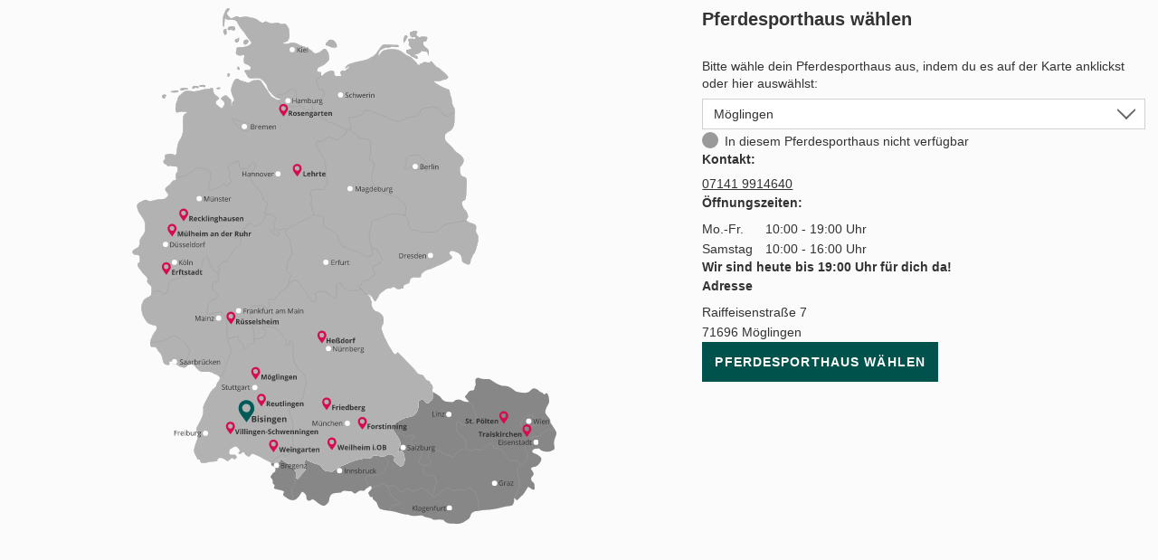

--- FILE ---
content_type: text/html; charset=UTF-8
request_url: https://www.loesdau.de/verfuegbarkeit-in-meiner-filiale/?anid=05d1ff645adecbd91f53bdeccf7dc2de&branch_id=MOE1
body_size: 5921
content:
<!DOCTYPE html>
<html lang="de">
<head>
				<meta charset="utf-8">
	<base href="https://www.loesdau.de/">

	<meta name="referrer" content="origin">

        
	<title>Verfügbarkeit in meiner Filiale - Loesdau - Passion Pferdesport</title>

	<style type="text/css" id="skript_styles"></style>
	<script type='text/javascript'>
		
var shopId='loesdau',ToolUrl='https://l-static.de/tools/',sessID='ahiekn5lsoenq2dad78381kt7h',themeURLimg='https://cdn.loesdau.de/oxid/shops/loesdau/de/default/images/2016/',abwGroesse='',activeSurvey=false,
    controllerName = 'ldbrancheschoosebranch', sClass = controllerName, iServerTime = 1768495155;

setInterval(function() {iServerTime++}, 1000);

    var sDeploymentDate = '2026-01-15 12:11:36';

var shopID = '1', langID = 'de', domainURL = "https://www.loesdau.de/";

if( abwGroesse != "" ) { abwGroesse = '<div class="green-msg-inner">'+abwGroesse+'</div>'; }

var showVoucher = true, showTabletBar = true, bEnableTranslator = true, isGermanDeliveryCountry = false;

window.suggestmeyes_loaded = true;

document.getElementById('skript_styles').innerHTML = 'body .no_script { visibility: hidden; position: absolute; top: -200000px; left: -10000px; } .js_only { display: block !important } table.js_only { display: table !important } .inline.js_only { display: inline !important } .altDeliverAddressForm .radio_input.js_only { display: contents !important }';


    
    
    
    
    
    

        var tascSessionPlusVars = {};


if ("IntersectionObserver" in window) {
    var lazyImageObserver = new IntersectionObserver(function (entries, observer) {
        entries.forEach(function (entry) {
            if (entry.isIntersecting) {
                let lazyImage = entry.target;
                lazyImage.src = lazyImage.dataset.src;
                if (lazyImage.hasAttribute('data-srcset')) {
                    lazyImage.srcset = lazyImage.dataset.srcset;
                }
                try {
                    lazyImage.removeAttribute("data-src");
                    lazyImage.classList.remove('lazy-load', 'loading-image');
                    lazyImage.parentNode.classList.remove('loading');
                } catch(e) {console.log(e.message)};

                observer.unobserve(lazyImage);
            }
        });
    }, {rootMargin: "200px 0px 200px 0px"});
}

    
    var sLivechatWidget = 'melibo';


    var couponIdent = '';

	</script>

    <script>let currentEmosPrivacyMode = localStorage.getItem('emos_privacy') || '2';if (currentEmosPrivacyMode.toString() === '1') {localStorage.removeItem('emos_jcvid');} else {localStorage.removeItem('emos_privacy');localStorage.removeItem('emos_jcvid');currentEmosPrivacyMode = localStorage.getItem('emos_privacy') || '2';}</script>

	

  		<meta name="robots" content="noindex, follow">
  
    
    	  
	  
	<link rel='icon' type='image/png' href='//l-static.de/images/favicon.png' />
	<!--[if IE]><link rel='shortcut icon' href='//www.loesdau.de/favicon.ico' /><![endif]-->

  
		  

	
	<link rel="stylesheet" type="text/css" href="https://cdn.loesdau.de/out/loesdau/src/css/fonts.css?v=64" media="screen">
<link rel="stylesheet" type="text/css" href="https://cdn.loesdau.de/out/loesdau/src/css/2021/loesdau-desktop.css?v=64" media="screen">
<link rel="stylesheet" type="text/css" href="https://cdn.loesdau.de/out/loesdau/src/css/2024/loesdau.css?v=64" media="screen">
<link rel="stylesheet" type="text/css" href="" media="screen">

	
	


			<script type="text/javascript"><!--
	var ldEcondaAbTests = [];
	if( typeof(window.emos3) === "undefined" ) { window.emos3 = { stored : [], send : function(p){this.stored.push(p);} }; }
	window.emos3.defaults = {};
	window.emos3.defaults.content = "Content\/LdBranchesChooseBranchMap";
	window.emos3.defaults.siteid = 1;
	window.emos3.defaults.countryid = "DE";
//--></script>
	
    
</head>
  <!-- OXID eShop Enterprise Edition, Version 6, Shopping Cart System (c) OXID eSales AG 2003 - 2026 - https://www.oxid-esales.com -->
<body id="top" >

	<div id="google_translate_element"></div>

				<div id="container" >
				
					

		
    
        <script>
        try {
            parent.closeContentLayer('choose_branch_link');
            parent.submitVariantSelection();
        } catch (e) {

        }
    </script>
    
    <style>
        #psh_map_wrapper * {
            box-sizing: border-box;
        }

        #container {
            container-type: inline-size;
            container-name: map-wrapper;
        }

        .psh-map-wrapper {
            display: grid;
            gap: 2rem;
            justify-content: space-between;
            padding: 9px 1rem;
            grid-template-columns: 3fr 2fr;
        }

        #psh_map_wrapper #psh_map {
            container-type: inline-size;
            container-name: image-container;
        }

        #psh_map_wrapper img {
            width: 100%;
            height: auto;
            max-height: 570px;
        }

        #psh_map_wrapper .psh_map-label {
            display: block;
            margin: 0.5rem 0;
            line-height: 22px;
            font-size: 14px;
        }

        @container map-wrapper (max-width: 500px) {
            .psh-map-wrapper {
                grid-template-columns: 1fr;
            }

            #psh_map_wrapper #psh_map {
                display: none;
            }
        }
    </style>
    <div class="psh-map-wrapper" id="psh_map_wrapper">
        <div id="psh_map">
            <img src='https://cdn.loesdau.de/oxid/shops/loesdau/de/default/images/content/psh/psh-karte.svg' alt='Pferdesporthaus wählen' width='552' height='670'
                 usemap='#chooseWarehouseMap'>

            <map name='chooseWarehouseMap'>
                            <area shape='rect' data-rel="BIS" onclick='emos_userEvent1("marker","/filial-auswahl/karte/BIS")' coords='139,522,217,541' title='Bisingen'
                  alt='Bisingen' href='https://www.loesdau.de/verfuegbarkeit-in-meiner-filiale/?anid=05d1ff645adecbd91f53bdeccf7dc2de&amp;branch_id=BIS'>
                            <area shape='rect' data-rel="ERF1" onclick='emos_userEvent1("marker","/filial-auswahl/karte/ERF1")' coords='38,332,105,349' title='Erftstadt'
                  alt='Erftstadt' href='https://www.loesdau.de/verfuegbarkeit-in-meiner-filiale/?anid=05d1ff645adecbd91f53bdeccf7dc2de&amp;branch_id=ERF1'>
                            <area shape='rect' data-rel="FOR1" onclick='emos_userEvent1("marker","/filial-auswahl/karte/FOR1")' coords='292,530,376,551' title='Forstinning'
                  alt='Forstinning' href='https://www.loesdau.de/verfuegbarkeit-in-meiner-filiale/?anid=05d1ff645adecbd91f53bdeccf7dc2de&amp;branch_id=FOR1'>
                            <area shape='rect' data-rel="FRI1" onclick='emos_userEvent1("marker","/filial-auswahl/karte/FRI1")' coords='246,504,317,526' title='Friedberg'
                  alt='Friedberg' href='https://www.loesdau.de/verfuegbarkeit-in-meiner-filiale/?anid=05d1ff645adecbd91f53bdeccf7dc2de&amp;branch_id=FRI1'>
                            <area shape='rect' data-rel="HES1" onclick='emos_userEvent1("marker","/filial-auswahl/karte/HES1")' coords='239,417,306,436' title='Hessdorf'
                  alt='Hessdorf' href='https://www.loesdau.de/verfuegbarkeit-in-meiner-filiale/?anid=05d1ff645adecbd91f53bdeccf7dc2de&amp;branch_id=HES1'>
                            <area shape='rect' data-rel="LEH1" onclick='emos_userEvent1("marker","/filial-auswahl/karte/LEH1")' coords='207,201,263,222' title='Lehrte'
                  alt='Lehrte' href='https://www.loesdau.de/verfuegbarkeit-in-meiner-filiale/?anid=05d1ff645adecbd91f53bdeccf7dc2de&amp;branch_id=LEH1'>
                            <area shape='rect' data-rel="MOE1" onclick='emos_userEvent1("marker","/filial-auswahl/karte/MOE1")' coords='152,464,231,485' title='Möglingen'
                  alt='Möglingen' href='https://www.loesdau.de/verfuegbarkeit-in-meiner-filiale/?anid=05d1ff645adecbd91f53bdeccf7dc2de&amp;branch_id=MOE1'>
                            <area shape='rect' data-rel="MUE1" onclick='emos_userEvent1("marker","/filial-auswahl/karte/MUE1")' coords='45,282,196,300' title='Mülheim an der Ruhr'
                  alt='Mülheim an der Ruhr' href='https://www.loesdau.de/verfuegbarkeit-in-meiner-filiale/?anid=05d1ff645adecbd91f53bdeccf7dc2de&amp;branch_id=MUE1'>
                            <area shape='rect' data-rel="REC1" onclick='emos_userEvent1("marker","/filial-auswahl/karte/REC1")' coords='58,258,171,280' title='Recklinghausen'
                  alt='Recklinghausen' href='https://www.loesdau.de/verfuegbarkeit-in-meiner-filiale/?anid=05d1ff645adecbd91f53bdeccf7dc2de&amp;branch_id=REC1'>
                            <area shape='rect' data-rel="REU1" onclick='emos_userEvent1("marker","/filial-auswahl/karte/REU1")' coords='161,500,240,520' title='Reutlingen'
                  alt='Reutlingen' href='https://www.loesdau.de/verfuegbarkeit-in-meiner-filiale/?anid=05d1ff645adecbd91f53bdeccf7dc2de&amp;branch_id=REU1'>
                            <area shape='rect' data-rel="ROS1" onclick='emos_userEvent1("marker","/filial-auswahl/karte/ROS1")' coords='188,122,282,144' title='Rosengarten'
                  alt='Rosengarten' href='https://www.loesdau.de/verfuegbarkeit-in-meiner-filiale/?anid=05d1ff645adecbd91f53bdeccf7dc2de&amp;branch_id=ROS1'>
                            <area shape='rect' data-rel="RUE1" onclick='emos_userEvent1("marker","/filial-auswahl/karte/RUE1")' coords='120,392,210,414' title='Rüsselsheim'
                  alt='Rüsselsheim' href='https://www.loesdau.de/verfuegbarkeit-in-meiner-filiale/?anid=05d1ff645adecbd91f53bdeccf7dc2de&amp;branch_id=RUE1'>
                            <area shape='rect' data-rel="VIL1" onclick='emos_userEvent1("marker","/filial-auswahl/karte/VIL1")' coords='122,542,280,560' title='VS-Villingen'
                  alt='VS-Villingen' href='https://www.loesdau.de/verfuegbarkeit-in-meiner-filiale/?anid=05d1ff645adecbd91f53bdeccf7dc2de&amp;branch_id=VIL1'>
                            <area shape='rect' data-rel="WEI1" onclick='emos_userEvent1("marker","/filial-auswahl/karte/WEI1")' coords='176,560,261,578' title='Weingarten'
                  alt='Weingarten' href='https://www.loesdau.de/verfuegbarkeit-in-meiner-filiale/?anid=05d1ff645adecbd91f53bdeccf7dc2de&amp;branch_id=WEI1'>
                            <area shape='rect' data-rel="TRA1" onclick='emos_userEvent1("marker","/filial-auswahl/karte/TRA1")' coords='431,540,518,562' title='Traiskirchen - Wien'
                  alt='Traiskirchen - Wien' href='https://www.loesdau.de/verfuegbarkeit-in-meiner-filiale/?anid=05d1ff645adecbd91f53bdeccf7dc2de&amp;branch_id=TRA1'>
                            <area shape='rect' data-rel="WOE1" onclick='emos_userEvent1("marker","/filial-auswahl/karte/WOE1")' coords='208,441,298,465' title=''
                  alt='' href='https://www.loesdau.de/verfuegbarkeit-in-meiner-filiale/?anid=05d1ff645adecbd91f53bdeccf7dc2de&amp;branch_id=WOE1'>
                            <area shape='rect' data-rel="WEI2" onclick='emos_userEvent1("marker","/filial-auswahl/karte/WEI2")' coords='250,554,337,580' title='Weilheim i. OB'
                  alt='Weilheim i. OB' href='https://www.loesdau.de/verfuegbarkeit-in-meiner-filiale/?anid=05d1ff645adecbd91f53bdeccf7dc2de&amp;branch_id=WEI2'>
                            <area shape='rect' data-rel="STP1" onclick='emos_userEvent1("marker","/filial-auswahl/karte/STP1")' coords='419,519,494,545' title='St. Pölten'
                  alt='St. Pölten' href='https://www.loesdau.de/verfuegbarkeit-in-meiner-filiale/?anid=05d1ff645adecbd91f53bdeccf7dc2de&amp;branch_id=STP1'>
                            </map>

        </div>

        <div id="right_col">
            <h1 class="headline">Pferdesporthaus wählen</h1>

            <form id="branch_selection_form" action="https://www.loesdau.de/index.php?" method="GET" class="standard-form">
                <input type="hidden" name="cl" value="LdBranchesChooseBranch">
                <input type="hidden" name="anid" value="05d1ff645adecbd91f53bdeccf7dc2de">

                <div class="form-row">
                    <label for="branch_id_select" class="psh_map-label"><p class="content-text">Bitte wähle dein Pferdesporthaus aus, indem du es auf der Karte anklickst oder hier auswählst:</p></label>
                    <select id="branch_id_select" name="branch_id" class="select-box">
                                                                        <option value="BIS" >Bisingen</option>
                                                <option value="ERF1" >Erftstadt</option>
                                                <option value="FOR1" >Forstinning</option>
                                                <option value="FRI1" >Friedberg</option>
                                                <option value="HES1" >Hessdorf</option>
                                                <option value="LEH1" >Lehrte</option>
                                                <option value="MOE1" selected="selected" >Möglingen</option>
                                                <option value="MUE1" >Mülheim an der Ruhr</option>
                                                <option value="REC1" >Recklinghausen</option>
                                                <option value="REU1" >Reutlingen</option>
                                                <option value="ROS1" >Rosengarten</option>
                                                <option value="RUE1" >Rüsselsheim</option>
                                                <option value="VIL1" >VS-Villingen</option>
                                                <option value="WEI1" >Weingarten</option>
                                                <option value="TRA1" >Traiskirchen - Wien</option>
                                                <option value="WEI2" >Weilheim i. OB</option>
                                                <option value="STP1" >St. Pölten</option>
                                            </select>
                </div>

                <div id="product_branch_stock" class="SMALL">
                                        <div id="psh_availability_BIS" class="psh-selection-data">
                                                <p class="branch-status has-stock">In diesem Pferdesporthaus verfügbar!</p>
                                            </div>
                                        <div id="psh_availability_ERF1" class="psh-selection-data">
                                                <p class="branch-status no-stock">In diesem Pferdesporthaus nicht verfügbar</p>
                                            </div>
                                        <div id="psh_availability_FOR1" class="psh-selection-data">
                                                <p class="branch-status no-stock">In diesem Pferdesporthaus nicht verfügbar</p>
                                            </div>
                                        <div id="psh_availability_FRI1" class="psh-selection-data">
                                                <p class="branch-status no-stock">In diesem Pferdesporthaus nicht verfügbar</p>
                                            </div>
                                        <div id="psh_availability_HES1" class="psh-selection-data">
                                                <p class="branch-status no-stock">In diesem Pferdesporthaus nicht verfügbar</p>
                                            </div>
                                        <div id="psh_availability_LEH1" class="psh-selection-data">
                                                <p class="branch-status no-stock">In diesem Pferdesporthaus nicht verfügbar</p>
                                            </div>
                                        <div id="psh_availability_REC1" class="psh-selection-data">
                                                <p class="branch-status no-stock">In diesem Pferdesporthaus nicht verfügbar</p>
                                            </div>
                                        <div id="psh_availability_ROS1" class="psh-selection-data">
                                                <p class="branch-status no-stock">In diesem Pferdesporthaus nicht verfügbar</p>
                                            </div>
                                        <div id="psh_availability_REU1" class="psh-selection-data">
                                                <p class="branch-status no-stock">In diesem Pferdesporthaus nicht verfügbar</p>
                                            </div>
                                        <div id="psh_availability_RUE1" class="psh-selection-data">
                                                <p class="branch-status no-stock">In diesem Pferdesporthaus nicht verfügbar</p>
                                            </div>
                                        <div id="psh_availability_TRA1" class="psh-selection-data">
                                                <p class="branch-status no-stock">In diesem Pferdesporthaus nicht verfügbar</p>
                                            </div>
                                        <div id="psh_availability_VIL1" class="psh-selection-data">
                                                <p class="branch-status no-stock">In diesem Pferdesporthaus nicht verfügbar</p>
                                            </div>
                                        <div id="psh_availability_WEI1" class="psh-selection-data">
                                                <p class="branch-status no-stock">In diesem Pferdesporthaus nicht verfügbar</p>
                                            </div>
                                        <div id="psh_availability_MUE1" class="psh-selection-data">
                                                <p class="branch-status no-stock">In diesem Pferdesporthaus nicht verfügbar</p>
                                            </div>
                                        <div id="psh_availability_MOE1" class="psh-selection-data">
                                                <p class="branch-status no-stock">In diesem Pferdesporthaus nicht verfügbar</p>
                                            </div>
                                        <div id="psh_availability_WEI2" class="psh-selection-data">
                                                <p class="branch-status no-stock">In diesem Pferdesporthaus nicht verfügbar</p>
                                            </div>
                                        <div id="psh_availability_STP1" class="psh-selection-data">
                                                <p class="branch-status no-stock">In diesem Pferdesporthaus nicht verfügbar</p>
                                            </div>
                                    </div>

                                <div id="psh_BIS" class="psh-selection-data">
	<h3 class="caption contact-headline">Kontakt:</h3>
	<p><a itemprop='telephone' href='tel:+49747694990'>07476 9499-0</a></p>
	<h3 class="caption opening-times-headline">Öffnungszeiten:</h3>
	<table>
	<tr>
	<td style="width: 70px">Mo.-Fr.</td>
	<td>10:00 - 19:00 Uhr</td>
	</tr>
	<tr>
	<td>Samstag</td>
	<td>10:00 - 16:00 Uhr</td>
	</tr>
	</table>
	<p class="greenText today-opened-until">
	<b>Wir sind heute bis 19:00 Uhr für dich da! </b>
	</p>
	<h3 class="caption">Adresse</h3>
	<address id="psh-address" itemprop="address" itemscope itemtype="http://schema.org/PostalAddress">
	<span itemprop="streetAddress">Hechinger Straße 58</span><br>
	<span itemprop="postalCode">72406</span> <span itemprop="addressLocality">Bisingen / Hohenzollern</span><br>
	</address>
</div>
<div id="psh_ERF1" class="psh-selection-data">
	<h3 class="caption contact-headline">Kontakt:</h3>
	<p><a itemprop='telephone' href='tel:+4922359599850'>02235 9599850</a></p>
	<h3 class="caption opening-times-headline">Öffnungszeiten:</h3>
	<table>
	<tr>
	<td style="width: 70px">Mo.-Fr.</td>
	<td>10:00 - 19:00 Uhr</td>
	</tr>
	<tr>
	<td>Samstag</td>
	<td>10:00 - 16:00 Uhr</td>
	</tr>
	</table>
	<p class="greenText today-opened-until">
	<b>Wir sind heute bis 19:00 Uhr für dich da! </b>
	</p>
	<h3 class="caption">Adresse</h3>
	<address id="psh-address" itemprop="address" itemscope itemtype="http://schema.org/PostalAddress">
	<span itemprop="streetAddress">Albert-Einstein-Ring 8</span><br>
	<span itemprop="postalCode">50374</span> <span itemprop="addressLocality">Erftstadt</span><br>
	</address>
</div>
<div id="psh_FOR1" class="psh-selection-data">
	<h3 class="caption contact-headline">Kontakt:</h3>
	<p><a itemprop='telephone' href='tel:+498121221864'>08121 221864</a></p>
	<h3 class="caption opening-times-headline">Öffnungszeiten:</h3>
	<table>
	<tr>
	<td style="width: 70px">Mo.-Fr.</td>
	<td>10:00 - 19:00 Uhr</td>
	</tr>
	<tr>
	<td>Samstag</td>
	<td>10:00 - 18:00 Uhr</td>
	</tr>
	</table>
	<p class="greenText today-opened-until">
	<b>Wir sind heute bis 19:00 Uhr für dich da! </b>
	</p>
	<h3 class="caption">Adresse</h3>
	<address id="psh-address" itemprop="address" itemscope itemtype="http://schema.org/PostalAddress">
	<span itemprop="streetAddress">Römerstraße 16</span><br>
	<span itemprop="postalCode">85661</span> <span itemprop="addressLocality">Forstinning-Moos</span><br>
	</address>
</div>
<div id="psh_FRI1" class="psh-selection-data">
	<h3 class="caption contact-headline">Kontakt:</h3>
	<p><a itemprop='telephone' href='tel:+4982145322522'>0821 45322522</a></p>
	<h3 class="caption opening-times-headline">Öffnungszeiten:</h3>
	<table>
	<tr>
	<td style="width: 70px">Mo.-Fr.</td>
	<td>10:00 - 19:00 Uhr</td>
	</tr>
	<tr>
	<td>Samstag</td>
	<td>10:00 - 18:00 Uhr</td>
	</tr>
	</table>
	<p class="greenText today-opened-until">
	<b>Wir sind heute bis 19:00 Uhr für dich da! </b>
	</p>
	<h3 class="caption">Adresse</h3>
	<address id="psh-address" itemprop="address" itemscope itemtype="http://schema.org/PostalAddress">
	<span itemprop="streetAddress">Winterbruckenweg 56</span><br>
	<span itemprop="postalCode">86316</span> <span itemprop="addressLocality">Friedberg</span><br>
	</address>
</div>
<div id="psh_HES1" class="psh-selection-data">
	<h3 class="caption contact-headline">Kontakt:</h3>
	<p><a itemprop='telephone' href='tel:+4991357273811'>09135 7273811</a></p>
	<h3 class="caption opening-times-headline">Öffnungszeiten:</h3>
	<table>
	<tr>
	<td style="width: 70px">Mo.-Fr.</td>
	<td>10:00 - 19:00 Uhr</td>
	</tr>
	<tr>
	<td>Samstag</td>
	<td>10:00 - 16:00 Uhr</td>
	</tr>
	</table>
	<p class="greenText today-opened-until">
	<b>Wir sind heute bis 19:00 Uhr für dich da! </b>
	</p>
	<h3 class="caption">Adresse</h3>
	<address id="psh-address" itemprop="address" itemscope itemtype="http://schema.org/PostalAddress">
	<span itemprop="streetAddress">Im Gewerbepark 37</span><br>
	<span itemprop="postalCode">91093</span> <span itemprop="addressLocality">Heßdorf</span><br>
	</address>
</div>
<div id="psh_LEH1" class="psh-selection-data">
	<h3 class="caption contact-headline">Kontakt:</h3>
	<p><a itemprop='telephone' href='tel:+4951328210800'>05132 8210800</a></p>
	<h3 class="caption opening-times-headline">Öffnungszeiten:</h3>
	<table>
	<tr>
	<td style="width: 70px">Mo.-Fr.</td>
	<td>10:00 - 19:00 Uhr</td>
	</tr>
	<tr>
	<td>Samstag</td>
	<td>10:00 - 16:00 Uhr</td>
	</tr>
	</table>
	<p class="greenText today-opened-until">
	<b>Wir sind heute bis 19:00 Uhr für dich da! </b>
	</p>
	<h3 class="caption">Adresse</h3>
	<address id="psh-address" itemprop="address" itemscope itemtype="http://schema.org/PostalAddress">
	<span itemprop="streetAddress">Rudolf-Petzold-Ring 7</span><br>
	<span itemprop="postalCode">31275</span> <span itemprop="addressLocality">Lehrte-Aligse</span><br>
	</address>
</div>
<div id="psh_MOE1" class="psh-selection-data">
	<h3 class="caption contact-headline">Kontakt:</h3>
	<p><a itemprop='telephone' href='tel:+4971419914640'>07141 9914640</a></p>
	<h3 class="caption opening-times-headline">Öffnungszeiten:</h3>
	<table>
	<tr>
	<td style="width: 70px">Mo.-Fr.</td>
	<td>10:00 - 19:00 Uhr</td>
	</tr>
	<tr>
	<td>Samstag</td>
	<td>10:00 - 16:00 Uhr</td>
	</tr>
	</table>
	<p class="greenText today-opened-until">
	<b>Wir sind heute bis 19:00 Uhr für dich da! </b>
	</p>
	<h3 class="caption">Adresse</h3>
	<address id="psh-address" itemprop="address" itemscope itemtype="http://schema.org/PostalAddress">
	<span itemprop="streetAddress">Raiffeisenstraße 7</span><br>
	<span itemprop="postalCode">71696</span> <span itemprop="addressLocality">Möglingen</span><br>
	</address>
</div>
<div id="psh_MUE1" class="psh-selection-data">
	<h3 class="caption contact-headline">Kontakt:</h3>
	<p><a itemprop='telephone' href='tel:+492085940755'>0208 5940755</a></p>
	<h3 class="caption opening-times-headline">Öffnungszeiten:</h3>
	<table>
	<tr>
	<td style="width: 70px">Mo.-Fr.</td>
	<td>10:00 - 19:00 Uhr</td>
	</tr>
	<tr>
	<td>Samstag</td>
	<td>10:00 - 16:00 Uhr</td>
	</tr>
	</table>
	<p class="greenText today-opened-until">
	<b>Wir sind heute bis 19:00 Uhr für dich da! </b>
	</p>
	<h3 class="caption">Adresse</h3>
	<address id="psh-address" itemprop="address" itemscope itemtype="http://schema.org/PostalAddress">
	<span itemprop="streetAddress">Duisburger Straße 399</span><br>
	<span itemprop="postalCode">45478</span> <span itemprop="addressLocality">Mülheim an der Ruhr</span><br>
	</address>
</div>
<div id="psh_REC1" class="psh-selection-data">
	<h3 class="caption contact-headline">Kontakt:</h3>
	<p><a itemprop='telephone' href='tel:+4923619502233'>02361 9502233</a></p>
	<h3 class="caption opening-times-headline">Öffnungszeiten:</h3>
	<table>
	<tr>
	<td style="width: 70px">Mo.-Fr.</td>
	<td>10:00 - 19:00 Uhr</td>
	</tr>
	<tr>
	<td>Samstag</td>
	<td>10:00 - 16:00 Uhr</td>
	</tr>
	</table>
	<p class="greenText today-opened-until">
	<b>Wir sind heute bis 19:00 Uhr für dich da! </b>
	</p>
	<h3 class="caption">Adresse</h3>
	<address id="psh-address" itemprop="address" itemscope itemtype="http://schema.org/PostalAddress">
	<span itemprop="streetAddress">Schmalkalder Straße 8</span><br>
	<span itemprop="postalCode">45665</span> <span itemprop="addressLocality">Recklinghausen</span><br>
	</address>
</div>
<div id="psh_REU1" class="psh-selection-data">
	<h3 class="caption contact-headline">Kontakt:</h3>
	<p><a itemprop='telephone' href='tel:+497121311575'>07121 311575</a></p>
	<h3 class="caption opening-times-headline">Öffnungszeiten:</h3>
	<table>
	<tr>
	<td style="width: 70px">Mo.-Fr.</td>
	<td>10:00 - 19:00 Uhr</td>
	</tr>
	<tr>
	<td>Samstag</td>
	<td>10:00 - 16:00 Uhr</td>
	</tr>
	</table>
	<p class="greenText today-opened-until">
	<b>Wir sind heute bis 19:00 Uhr für dich da! </b>
	</p>
	<h3 class="caption">Adresse</h3>
	<address id="psh-address" itemprop="address" itemscope itemtype="http://schema.org/PostalAddress">
	<span itemprop="streetAddress">In Laisen 11</span><br>
	<span itemprop="postalCode">72766</span> <span itemprop="addressLocality">Reutlingen</span><br>
	</address>
</div>
<div id="psh_ROS1" class="psh-selection-data">
	<h3 class="caption contact-headline">Kontakt:</h3>
	<p><a itemprop='telephone' href='tel:+494108414161'>04108 414161</a></p>
	<h3 class="caption opening-times-headline">Öffnungszeiten:</h3>
	<table>
	<tr>
	<td style="width: 70px">Mo.-Fr.</td>
	<td>10:00 - 19:00 Uhr</td>
	</tr>
	<tr>
	<td>Samstag</td>
	<td>10:00 - 16:00 Uhr</td>
	</tr>
	</table>
	<p class="greenText today-opened-until">
	<b>Wir sind heute bis 19:00 Uhr für dich da! </b>
	</p>
	<h3 class="caption">Adresse</h3>
	<address id="psh-address" itemprop="address" itemscope itemtype="http://schema.org/PostalAddress">
	<span itemprop="streetAddress">Am Hatzberg 5</span><br>
	<span itemprop="postalCode">21224</span> <span itemprop="addressLocality">Rosengarten</span><br>
	</address>
</div>
<div id="psh_RUE1" class="psh-selection-data">
	<h3 class="caption contact-headline">Kontakt:</h3>
	<p><a itemprop='telephone' href='tel:+496142161699'>06142 161699</a></p>
	<h3 class="caption opening-times-headline">Öffnungszeiten:</h3>
	<table>
	<tr>
	<td style="width: 70px">Mo.-Fr.</td>
	<td>10:00 - 19:00 Uhr</td>
	</tr>
	<tr>
	<td>Samstag</td>
	<td>10:00 - 16:00 Uhr</td>
	</tr>
	</table>
	<p class="greenText today-opened-until">
	<b>Wir sind heute bis 19:00 Uhr für dich da! </b>
	</p>
	<h3 class="caption">Adresse</h3>
	<address id="psh-address" itemprop="address" itemscope itemtype="http://schema.org/PostalAddress">
	<span itemprop="streetAddress">Alexander-Fleming-Ring 39</span><br>
	<span itemprop="postalCode">65428</span> <span itemprop="addressLocality">Rüsselsheim-Königstädten, Gewerbegebiet Blauer See</span><br>
	</address>
</div>
<div id="psh_VIL1" class="psh-selection-data">
	<h3 class="caption contact-headline">Kontakt:</h3>
	<p><a itemprop='telephone' href='tel:+497721407111'>07721 407111</a></p>
	<h3 class="caption opening-times-headline">Öffnungszeiten:</h3>
	<table>
	<tr>
	<td style="width: 70px">Mo.-Fr.</td>
	<td>10:00 - 19:00 Uhr</td>
	</tr>
	<tr>
	<td>Samstag</td>
	<td>10:00 - 16:00 Uhr</td>
	</tr>
	</table>
	<p class="greenText today-opened-until">
	<b>Wir sind heute bis 19:00 Uhr für dich da! </b>
	</p>
	<h3 class="caption">Adresse</h3>
	<address id="psh-address" itemprop="address" itemscope itemtype="http://schema.org/PostalAddress">
	<span itemprop="streetAddress">Vockenhauser Straße 26 </span><br>
	<span itemprop="postalCode">78048</span> <span itemprop="addressLocality">VS-Villingen</span><br>
	</address>
</div>
<div id="psh_WEI2" class="psh-selection-data">
	<h3 class="caption contact-headline">Kontakt:</h3>
	<p><a itemprop='telephone' href='tel:+4988192562603'>0881 92562603</a></p>
	<h3 class="caption opening-times-headline">Öffnungszeiten:</h3>
	<table>
	<tr>
	<td style="width: 70px">Mo.-Fr.</td>
	<td>10:00 - 19:00 Uhr</td>
	</tr>
	<tr>
	<td>Samstag</td>
	<td>10:00 - 18:00 Uhr</td>
	</tr>
	</table>
	<p class="greenText today-opened-until">
	<b>Wir sind heute bis 19:00 Uhr für dich da! </b>
	</p>
	<h3 class="caption">Adresse</h3>
	<address id="psh-address" itemprop="address" itemscope itemtype="http://schema.org/PostalAddress">
	<span itemprop="streetAddress">Münchener Str. 67a</span><br>
	<span itemprop="postalCode">82362</span> <span itemprop="addressLocality">Weilheim i.OB</span><br>
	</address>
</div>
<div id="psh_WEI1" class="psh-selection-data">
	<h3 class="caption contact-headline">Kontakt:</h3>
	<p><a itemprop='telephone' href='tel:+4975126277'>0751 26277</a></p>
	<h3 class="caption opening-times-headline">Öffnungszeiten:</h3>
	<table>
	<tr>
	<td style="width: 70px">Mo.-Fr.</td>
	<td>10:00 - 19:00 Uhr</td>
	</tr>
	<tr>
	<td>Samstag</td>
	<td>10:00 - 16:00 Uhr</td>
	</tr>
	</table>
	<p class="greenText today-opened-until">
	<b>Wir sind heute bis 19:00 Uhr für dich da! </b>
	</p>
	<h3 class="caption">Adresse</h3>
	<address id="psh-address" itemprop="address" itemscope itemtype="http://schema.org/PostalAddress">
	<span itemprop="streetAddress">Friedrich-Seifriz-Str. 2</span><br>
	<span itemprop="postalCode">88250</span> <span itemprop="addressLocality">Weingarten</span><br>
	</address>
</div>
<div id="psh_" class="psh-selection-data">
	<p></p>
	<table>
	<tr>
	<td style="width: 70px"></td>
	<td></td>
	</tr>
	<tr>
	<td></td>
	<td></td>
	</tr>
	</table>
	<p class="greenText today-opened-until">
	<b> </b>
	</p>
	<h3 class="caption">Adresse</h3>
	<address id="psh-address" itemprop="address" itemscope itemtype="http://schema.org/PostalAddress">
	<span itemprop="streetAddress"></span><br>
	<span itemprop="postalCode"></span> <span itemprop="addressLocality"></span><br>
	</address>
</div>
<div id="psh_TRA1" class="psh-selection-data">
	<h3 class="caption contact-headline">Kontakt:</h3>
	<p><a itemprop='telephone' href='tel:+432252254243'>+43 2252 254243</a></p>
	<h3 class="caption opening-times-headline">Öffnungszeiten:</h3>
	<table>
	<tr>
	<td style="width: 70px">Mo.-Fr.</td>
	<td>09:00 - 18:00 Uhr</td>
	</tr>
	<tr>
	<td>Samstag</td>
	<td>09:00 - 16:00 Uhr</td>
	</tr>
	</table>
	<p class="greenText today-opened-until">
	<b>Wir sind heute bis 18:00 Uhr für dich da! </b>
	</p>
	<h3 class="caption">Adresse</h3>
	<address id="psh-address" itemprop="address" itemscope itemtype="http://schema.org/PostalAddress">
	<span itemprop="streetAddress">Südautobahnstr. 7</span><br>
	<span itemprop="postalCode">A-2512</span> <span itemprop="addressLocality">Tribuswinkel</span><br>
	</address>
</div>
<div id="psh_STP1" class="psh-selection-data">
	<h3 class="caption contact-headline">Kontakt:</h3>
	<p><a itemprop='telephone' href='tel:+43274222764'>+43 2742 22764</a></p>
	<h3 class="caption opening-times-headline">Öffnungszeiten:</h3>
	<table>
	<tr>
	<td style="width: 70px">Mo.-Fr.</td>
	<td>09:00 - 18:00 Uhr</td>
	</tr>
	<tr>
	<td>Samstag</td>
	<td>09:00 - 16:00 Uhr</td>
	</tr>
	</table>
	<p class="greenText today-opened-until">
	<b>Wir sind heute bis 18:00 Uhr für dich da! </b>
	</p>
	<h3 class="caption">Adresse</h3>
	<address id="psh-address" itemprop="address" itemscope itemtype="http://schema.org/PostalAddress">
	<span itemprop="streetAddress">Mostviertelstraße 3-5</span><br>
	<span itemprop="postalCode">A-3100</span> <span itemprop="addressLocality">St. Pölten</span><br>
	</address>
</div>
<script>
function typo3readyHandler() {
}
if( document.attachEvent ? document.readyState === "complete" : document.readyState !== "loading" ) {
typo3readyHandler();
} else {
document.addEventListener("DOMContentLoaded", typo3readyHandler);
}
</script>
                
                <div class="button-row">
                    <input type="submit" name="choose_branch" class="button big blue no-arrow fullwidth" value="Pferdesporthaus wählen">
                </div>

            </form>

        </div>

    </div>

    <div style="display:none;"><script type="text/javascript">var emosTrackClicks = true;</script>

<div id="econdaScript"></div>
<script type="text/javascript">
    if( typeof(oEcondaScript) === "undefined" ) {
        var oEcondaScript = document.createElement("script");
                oEcondaScript.type = "text/javascript";
                oEcondaScript.async = true;
                oEcondaScript.src = "https://cdn.loesdau.de/modules/ldtracking/views/loesdau/emos3.js";
        document.getElementById("econdaScript").appendChild(oEcondaScript);
        document.getElementById("econdaScript").id = "econdaScriptLoaded";
    }
</script>
<script type="text/javascript"><!--
	var emospro = {};
	if( typeof(ldReferrer) !== 'undefined' && ldReferrer ) { emospro.customReferrer = ldReferrer; } 
	if( typeof(ldEcondaAbTests) === 'object' && ldEcondaAbTests.length ) { emospro.abtest = ldEcondaAbTests; }
	emospro.content = "Content\/LdBranchesChooseBranchMap";
	emospro.siteid = 1;
	emospro.countryid = "DE";
	emospro.pageId = "0a71be1375f9cf89c8069a953fbfd9bd";
	emospro.newsuid = "";
	window.emos3.send(emospro);
//-->
</script>
</div>

    	</div>

		<div id="scripts_container">
	<script src="https://cdn.loesdau.de/out/loesdau/src/js/2020/jquery-3.6.0.min.js?v=49" type="text/javascript"></script>
	<script src="https://cdn.loesdau.de/out/loesdau/src/js/2020/loesdau-lang-de.js?v=4" type="text/javascript"></script>
	<script src="https://cdn.loesdau.de/out/loesdau/src/js/2020/loesdau-1-src.js?v=49" type="text/javascript"></script>
	<script src="https://cdn.loesdau.de/out/loesdau/src/js/2021/loesdau-desktop.js?v=49" type="text/javascript"></script>
	<script src="https://cdn.loesdau.de/out/loesdau/src/js/2020/popup-1-src.js?v=49" type="text/javascript"></script>
			<script>
$(document).ready(function() {
	//$("#morefilters_form").nudge({id: "filtersnudge", content: "Hier finden Sie weitere Filter.", position: 'bottom', arrow: true, delay: 1000, closeTimes: 1});
	$("#quicksearch").nudge({id: "searchnudge", content: "Nicht das passende gefunden? Mit der Loesdau-Suche findest du bestimmt das passende Produkt!", closeTimes: false, height: "100", width: "300", arrow: true, delay: 'exitWindow'});
	$('#quicksearch_input').focus(function() {
        	$('#searchnudge').find('.gray-x-small').click();
	});
});
</script>
	</div></body>
</html>